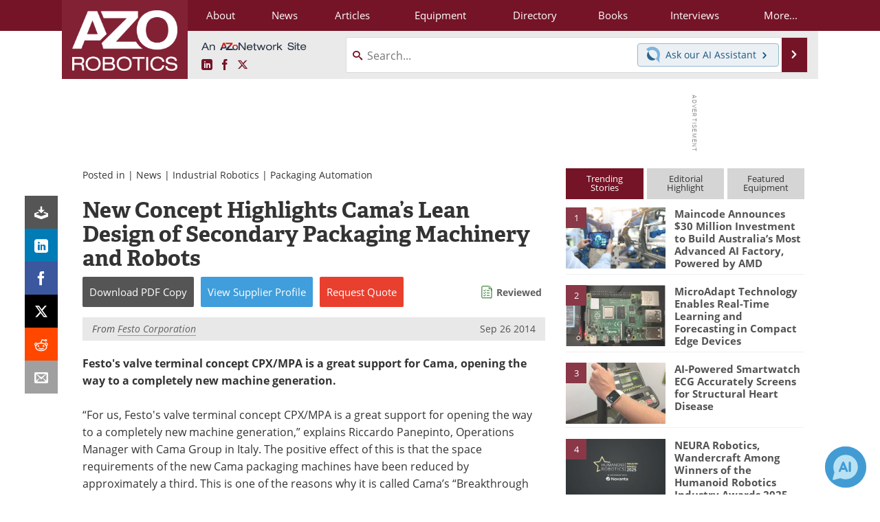

--- FILE ---
content_type: text/html; charset=utf-8
request_url: https://www.google.com/recaptcha/api2/aframe
body_size: 266
content:
<!DOCTYPE HTML><html><head><meta http-equiv="content-type" content="text/html; charset=UTF-8"></head><body><script nonce="H4gIa2oS9suTWs274NZSxQ">/** Anti-fraud and anti-abuse applications only. See google.com/recaptcha */ try{var clients={'sodar':'https://pagead2.googlesyndication.com/pagead/sodar?'};window.addEventListener("message",function(a){try{if(a.source===window.parent){var b=JSON.parse(a.data);var c=clients[b['id']];if(c){var d=document.createElement('img');d.src=c+b['params']+'&rc='+(localStorage.getItem("rc::a")?sessionStorage.getItem("rc::b"):"");window.document.body.appendChild(d);sessionStorage.setItem("rc::e",parseInt(sessionStorage.getItem("rc::e")||0)+1);localStorage.setItem("rc::h",'1762641573390');}}}catch(b){}});window.parent.postMessage("_grecaptcha_ready", "*");}catch(b){}</script></body></html>